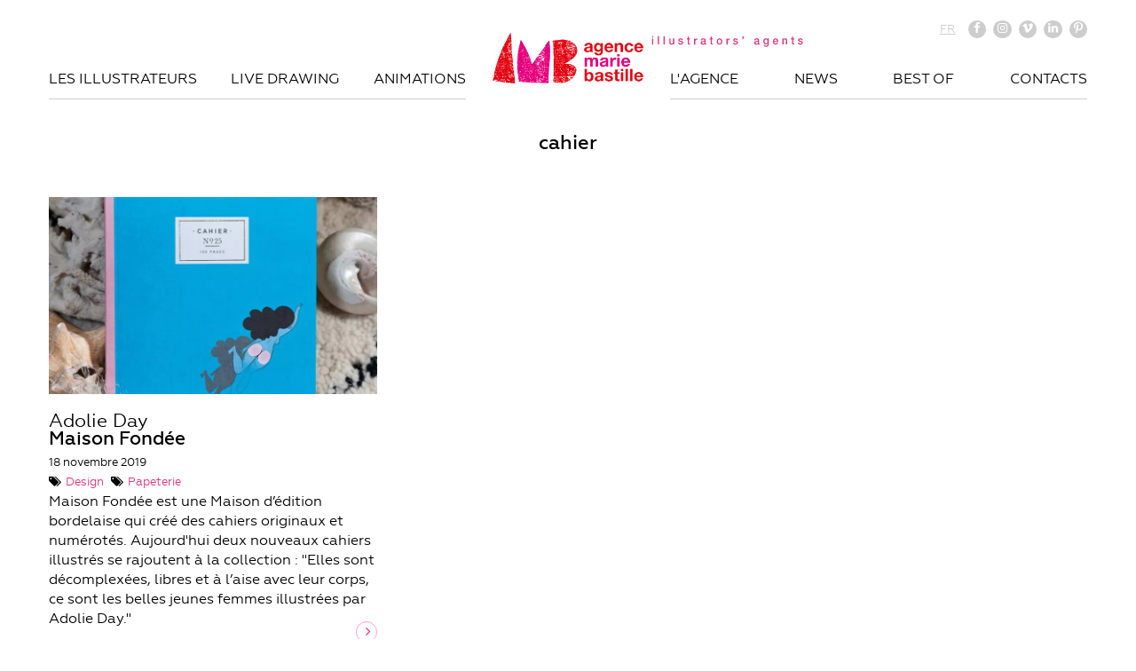

--- FILE ---
content_type: text/html; charset=UTF-8
request_url: https://mariebastille.com/etiquette/cahier/
body_size: 11015
content:
<!DOCTYPE html>
<html lang="fr-FR" xmlns:og="http://opengraphprotocol.org/schema/" xmlns:fb="http://www.facebook.com/2008/fbml">
<head>
	<meta charset="UTF-8"><link rel="preload" href="https://mariebastille.com/wp-content/cache/fvm/min/0-js69be7940f76eb57125cb8433cc5d001efcc3020c2acba890804ed9ec056bbf.js" as="script" />
<link rel="preload" href="https://mariebastille.com/wp-content/cache/fvm/min/0-jsfc4d8137b68899913a59f69e8edb02de219ab27dd83e873e892c4e9c302ba5.js" as="script" /><script data-cfasync="false">if(navigator.userAgent.match(/MSIE|Internet Explorer/i)||navigator.userAgent.match(/Trident\/7\..*?rv:11/i)){var href=document.location.href;if(!href.match(/[?&]iebrowser/)){if(href.indexOf("?")==-1){if(href.indexOf("#")==-1){document.location.href=href+"?iebrowser=1"}else{document.location.href=href.replace("#","?iebrowser=1#")}}else{if(href.indexOf("#")==-1){document.location.href=href+"&iebrowser=1"}else{document.location.href=href.replace("#","&iebrowser=1#")}}}}</script>
<script data-cfasync="false">class FVMLoader{constructor(e){this.triggerEvents=e,this.eventOptions={passive:!0},this.userEventListener=this.triggerListener.bind(this),this.delayedScripts={normal:[],async:[],defer:[]},this.allJQueries=[]}_addUserInteractionListener(e){this.triggerEvents.forEach(t=>window.addEventListener(t,e.userEventListener,e.eventOptions))}_removeUserInteractionListener(e){this.triggerEvents.forEach(t=>window.removeEventListener(t,e.userEventListener,e.eventOptions))}triggerListener(){this._removeUserInteractionListener(this),"loading"===document.readyState?document.addEventListener("DOMContentLoaded",this._loadEverythingNow.bind(this)):this._loadEverythingNow()}async _loadEverythingNow(){this._runAllDelayedCSS(),this._delayEventListeners(),this._delayJQueryReady(this),this._handleDocumentWrite(),this._registerAllDelayedScripts(),await this._loadScriptsFromList(this.delayedScripts.normal),await this._loadScriptsFromList(this.delayedScripts.defer),await this._loadScriptsFromList(this.delayedScripts.async),await this._triggerDOMContentLoaded(),await this._triggerWindowLoad(),window.dispatchEvent(new Event("wpr-allScriptsLoaded"))}_registerAllDelayedScripts(){document.querySelectorAll("script[type=fvmdelay]").forEach(e=>{e.hasAttribute("src")?e.hasAttribute("async")&&!1!==e.async?this.delayedScripts.async.push(e):e.hasAttribute("defer")&&!1!==e.defer||"module"===e.getAttribute("data-type")?this.delayedScripts.defer.push(e):this.delayedScripts.normal.push(e):this.delayedScripts.normal.push(e)})}_runAllDelayedCSS(){document.querySelectorAll("link[rel=fvmdelay]").forEach(e=>{e.setAttribute("rel","stylesheet")})}async _transformScript(e){return await this._requestAnimFrame(),new Promise(t=>{const n=document.createElement("script");let r;[...e.attributes].forEach(e=>{let t=e.nodeName;"type"!==t&&("data-type"===t&&(t="type",r=e.nodeValue),n.setAttribute(t,e.nodeValue))}),e.hasAttribute("src")?(n.addEventListener("load",t),n.addEventListener("error",t)):(n.text=e.text,t()),e.parentNode.replaceChild(n,e)})}async _loadScriptsFromList(e){const t=e.shift();return t?(await this._transformScript(t),this._loadScriptsFromList(e)):Promise.resolve()}_delayEventListeners(){let e={};function t(t,n){!function(t){function n(n){return e[t].eventsToRewrite.indexOf(n)>=0?"wpr-"+n:n}e[t]||(e[t]={originalFunctions:{add:t.addEventListener,remove:t.removeEventListener},eventsToRewrite:[]},t.addEventListener=function(){arguments[0]=n(arguments[0]),e[t].originalFunctions.add.apply(t,arguments)},t.removeEventListener=function(){arguments[0]=n(arguments[0]),e[t].originalFunctions.remove.apply(t,arguments)})}(t),e[t].eventsToRewrite.push(n)}function n(e,t){let n=e[t];Object.defineProperty(e,t,{get:()=>n||function(){},set(r){e["wpr"+t]=n=r}})}t(document,"DOMContentLoaded"),t(window,"DOMContentLoaded"),t(window,"load"),t(window,"pageshow"),t(document,"readystatechange"),n(document,"onreadystatechange"),n(window,"onload"),n(window,"onpageshow")}_delayJQueryReady(e){let t=window.jQuery;Object.defineProperty(window,"jQuery",{get:()=>t,set(n){if(n&&n.fn&&!e.allJQueries.includes(n)){n.fn.ready=n.fn.init.prototype.ready=function(t){e.domReadyFired?t.bind(document)(n):document.addEventListener("DOMContentLoaded2",()=>t.bind(document)(n))};const t=n.fn.on;n.fn.on=n.fn.init.prototype.on=function(){if(this[0]===window){function e(e){return e.split(" ").map(e=>"load"===e||0===e.indexOf("load.")?"wpr-jquery-load":e).join(" ")}"string"==typeof arguments[0]||arguments[0]instanceof String?arguments[0]=e(arguments[0]):"object"==typeof arguments[0]&&Object.keys(arguments[0]).forEach(t=>{delete Object.assign(arguments[0],{[e(t)]:arguments[0][t]})[t]})}return t.apply(this,arguments),this},e.allJQueries.push(n)}t=n}})}async _triggerDOMContentLoaded(){this.domReadyFired=!0,await this._requestAnimFrame(),document.dispatchEvent(new Event("DOMContentLoaded2")),await this._requestAnimFrame(),window.dispatchEvent(new Event("DOMContentLoaded2")),await this._requestAnimFrame(),document.dispatchEvent(new Event("wpr-readystatechange")),await this._requestAnimFrame(),document.wpronreadystatechange&&document.wpronreadystatechange()}async _triggerWindowLoad(){await this._requestAnimFrame(),window.dispatchEvent(new Event("wpr-load")),await this._requestAnimFrame(),window.wpronload&&window.wpronload(),await this._requestAnimFrame(),this.allJQueries.forEach(e=>e(window).trigger("wpr-jquery-load")),window.dispatchEvent(new Event("wpr-pageshow")),await this._requestAnimFrame(),window.wpronpageshow&&window.wpronpageshow()}_handleDocumentWrite(){const e=new Map;document.write=document.writeln=function(t){const n=document.currentScript,r=document.createRange(),i=n.parentElement;let a=e.get(n);void 0===a&&(a=n.nextSibling,e.set(n,a));const s=document.createDocumentFragment();r.setStart(s,0),s.appendChild(r.createContextualFragment(t)),i.insertBefore(s,a)}}async _requestAnimFrame(){return new Promise(e=>requestAnimationFrame(e))}static run(){const e=new FVMLoader(["keydown","mousemove","touchmove","touchstart","touchend","wheel"]);e._addUserInteractionListener(e)}}FVMLoader.run();</script><title>Archives des cahier - Agence Marie Bastille Agence Marie Bastille</title><meta name='robots' content='index, follow, max-image-preview:large, max-snippet:-1, max-video-preview:-1' /><link rel="alternate" hreflang="fr" href="https://mariebastille.com/etiquette/cahier/" /><link rel="alternate" hreflang="x-default" href="https://mariebastille.com/etiquette/cahier/" /><link rel="canonical" href="https://mariebastille.com/etiquette/cahier/" /><meta property="og:locale" content="fr_FR" /><meta property="og:type" content="article" /><meta property="og:title" content="Archives des cahier - Agence Marie Bastille" /><meta property="og:url" content="https://mariebastille.com/etiquette/cahier/" /><meta property="og:site_name" content="Agence Marie Bastille" /><meta name="twitter:card" content="summary_large_image" /><script type="application/ld+json" class="yoast-schema-graph">{"@context":"https://schema.org","@graph":[{"@type":"CollectionPage","@id":"https://mariebastille.com/etiquette/cahier/","url":"https://mariebastille.com/etiquette/cahier/","name":"Archives des cahier - Agence Marie Bastille","isPartOf":{"@id":"https://mariebastille.com/#website"},"primaryImageOfPage":{"@id":"https://mariebastille.com/etiquette/cahier/#primaryimage"},"image":{"@id":"https://mariebastille.com/etiquette/cahier/#primaryimage"},"thumbnailUrl":"https://mariebastille.com/wp-content/uploads/2019/11/Adolie-Day-n25-1_1024x1024.jpg","breadcrumb":{"@id":"https://mariebastille.com/etiquette/cahier/#breadcrumb"},"inLanguage":"fr-FR"},{"@type":"ImageObject","inLanguage":"fr-FR","@id":"https://mariebastille.com/etiquette/cahier/#primaryimage","url":"https://mariebastille.com/wp-content/uploads/2019/11/Adolie-Day-n25-1_1024x1024.jpg","contentUrl":"https://mariebastille.com/wp-content/uploads/2019/11/Adolie-Day-n25-1_1024x1024.jpg","width":784,"height":784},{"@type":"BreadcrumbList","@id":"https://mariebastille.com/etiquette/cahier/#breadcrumb","itemListElement":[{"@type":"ListItem","position":1,"name":"Accueil","item":"https://mariebastille.com/"},{"@type":"ListItem","position":2,"name":"cahier"}]},{"@type":"WebSite","@id":"https://mariebastille.com/#website","url":"https://mariebastille.com/","name":"Agence Marie Bastille","description":"Agents d&#039;Illustrateurs","publisher":{"@id":"https://mariebastille.com/#organization"},"potentialAction":[{"@type":"SearchAction","target":{"@type":"EntryPoint","urlTemplate":"https://mariebastille.com/?s={search_term_string}"},"query-input":{"@type":"PropertyValueSpecification","valueRequired":true,"valueName":"search_term_string"}}],"inLanguage":"fr-FR"},{"@type":"Organization","@id":"https://mariebastille.com/#organization","name":"Agence Marie Bastille","url":"https://mariebastille.com/","logo":{"@type":"ImageObject","inLanguage":"fr-FR","@id":"https://mariebastille.com/#/schema/logo/image/","url":"https://mariebastille.com/wp-content/uploads/2025/12/AMB-logo-horizontal-texte-RVB-scaled.png","contentUrl":"https://mariebastille.com/wp-content/uploads/2025/12/AMB-logo-horizontal-texte-RVB-scaled.png","width":2560,"height":1152,"caption":"Agence Marie Bastille"},"image":{"@id":"https://mariebastille.com/#/schema/logo/image/"}}]}</script><link rel="alternate" type="application/rss+xml" title="Agence Marie Bastille &raquo; Flux de l’étiquette cahier" href="https://mariebastille.com/etiquette/cahier/feed/" /><meta name="viewport" content="width=device-width">
	


	
	<link rel="profile" href="http://gmpg.org/xfn/11">
	
	<style>img:is([sizes="auto" i], [sizes^="auto," i]) { contain-intrinsic-size: 3000px 1500px }</style>
	


	
	
	
	
	
	
	
	
	
	



<link rel='stylesheet' id='wp-block-library-css' href='https://mariebastille.com/wp-includes/css/dist/block-library/style.min.css?ver=6.8.3' type='text/css' media='all' />
<style id='classic-theme-styles-inline-css' type='text/css'>
/*! This file is auto-generated */
.wp-block-button__link{color:#fff;background-color:#32373c;border-radius:9999px;box-shadow:none;text-decoration:none;padding:calc(.667em + 2px) calc(1.333em + 2px);font-size:1.125em}.wp-block-file__button{background:#32373c;color:#fff;text-decoration:none}
</style>
<style id='global-styles-inline-css' type='text/css'>
:root{--wp--preset--aspect-ratio--square: 1;--wp--preset--aspect-ratio--4-3: 4/3;--wp--preset--aspect-ratio--3-4: 3/4;--wp--preset--aspect-ratio--3-2: 3/2;--wp--preset--aspect-ratio--2-3: 2/3;--wp--preset--aspect-ratio--16-9: 16/9;--wp--preset--aspect-ratio--9-16: 9/16;--wp--preset--color--black: #000000;--wp--preset--color--cyan-bluish-gray: #abb8c3;--wp--preset--color--white: #ffffff;--wp--preset--color--pale-pink: #f78da7;--wp--preset--color--vivid-red: #cf2e2e;--wp--preset--color--luminous-vivid-orange: #ff6900;--wp--preset--color--luminous-vivid-amber: #fcb900;--wp--preset--color--light-green-cyan: #7bdcb5;--wp--preset--color--vivid-green-cyan: #00d084;--wp--preset--color--pale-cyan-blue: #8ed1fc;--wp--preset--color--vivid-cyan-blue: #0693e3;--wp--preset--color--vivid-purple: #9b51e0;--wp--preset--gradient--vivid-cyan-blue-to-vivid-purple: linear-gradient(135deg,rgba(6,147,227,1) 0%,rgb(155,81,224) 100%);--wp--preset--gradient--light-green-cyan-to-vivid-green-cyan: linear-gradient(135deg,rgb(122,220,180) 0%,rgb(0,208,130) 100%);--wp--preset--gradient--luminous-vivid-amber-to-luminous-vivid-orange: linear-gradient(135deg,rgba(252,185,0,1) 0%,rgba(255,105,0,1) 100%);--wp--preset--gradient--luminous-vivid-orange-to-vivid-red: linear-gradient(135deg,rgba(255,105,0,1) 0%,rgb(207,46,46) 100%);--wp--preset--gradient--very-light-gray-to-cyan-bluish-gray: linear-gradient(135deg,rgb(238,238,238) 0%,rgb(169,184,195) 100%);--wp--preset--gradient--cool-to-warm-spectrum: linear-gradient(135deg,rgb(74,234,220) 0%,rgb(151,120,209) 20%,rgb(207,42,186) 40%,rgb(238,44,130) 60%,rgb(251,105,98) 80%,rgb(254,248,76) 100%);--wp--preset--gradient--blush-light-purple: linear-gradient(135deg,rgb(255,206,236) 0%,rgb(152,150,240) 100%);--wp--preset--gradient--blush-bordeaux: linear-gradient(135deg,rgb(254,205,165) 0%,rgb(254,45,45) 50%,rgb(107,0,62) 100%);--wp--preset--gradient--luminous-dusk: linear-gradient(135deg,rgb(255,203,112) 0%,rgb(199,81,192) 50%,rgb(65,88,208) 100%);--wp--preset--gradient--pale-ocean: linear-gradient(135deg,rgb(255,245,203) 0%,rgb(182,227,212) 50%,rgb(51,167,181) 100%);--wp--preset--gradient--electric-grass: linear-gradient(135deg,rgb(202,248,128) 0%,rgb(113,206,126) 100%);--wp--preset--gradient--midnight: linear-gradient(135deg,rgb(2,3,129) 0%,rgb(40,116,252) 100%);--wp--preset--font-size--small: 13px;--wp--preset--font-size--medium: 20px;--wp--preset--font-size--large: 36px;--wp--preset--font-size--x-large: 42px;--wp--preset--spacing--20: 0.44rem;--wp--preset--spacing--30: 0.67rem;--wp--preset--spacing--40: 1rem;--wp--preset--spacing--50: 1.5rem;--wp--preset--spacing--60: 2.25rem;--wp--preset--spacing--70: 3.38rem;--wp--preset--spacing--80: 5.06rem;--wp--preset--shadow--natural: 6px 6px 9px rgba(0, 0, 0, 0.2);--wp--preset--shadow--deep: 12px 12px 50px rgba(0, 0, 0, 0.4);--wp--preset--shadow--sharp: 6px 6px 0px rgba(0, 0, 0, 0.2);--wp--preset--shadow--outlined: 6px 6px 0px -3px rgba(255, 255, 255, 1), 6px 6px rgba(0, 0, 0, 1);--wp--preset--shadow--crisp: 6px 6px 0px rgba(0, 0, 0, 1);}:where(.is-layout-flex){gap: 0.5em;}:where(.is-layout-grid){gap: 0.5em;}body .is-layout-flex{display: flex;}.is-layout-flex{flex-wrap: wrap;align-items: center;}.is-layout-flex > :is(*, div){margin: 0;}body .is-layout-grid{display: grid;}.is-layout-grid > :is(*, div){margin: 0;}:where(.wp-block-columns.is-layout-flex){gap: 2em;}:where(.wp-block-columns.is-layout-grid){gap: 2em;}:where(.wp-block-post-template.is-layout-flex){gap: 1.25em;}:where(.wp-block-post-template.is-layout-grid){gap: 1.25em;}.has-black-color{color: var(--wp--preset--color--black) !important;}.has-cyan-bluish-gray-color{color: var(--wp--preset--color--cyan-bluish-gray) !important;}.has-white-color{color: var(--wp--preset--color--white) !important;}.has-pale-pink-color{color: var(--wp--preset--color--pale-pink) !important;}.has-vivid-red-color{color: var(--wp--preset--color--vivid-red) !important;}.has-luminous-vivid-orange-color{color: var(--wp--preset--color--luminous-vivid-orange) !important;}.has-luminous-vivid-amber-color{color: var(--wp--preset--color--luminous-vivid-amber) !important;}.has-light-green-cyan-color{color: var(--wp--preset--color--light-green-cyan) !important;}.has-vivid-green-cyan-color{color: var(--wp--preset--color--vivid-green-cyan) !important;}.has-pale-cyan-blue-color{color: var(--wp--preset--color--pale-cyan-blue) !important;}.has-vivid-cyan-blue-color{color: var(--wp--preset--color--vivid-cyan-blue) !important;}.has-vivid-purple-color{color: var(--wp--preset--color--vivid-purple) !important;}.has-black-background-color{background-color: var(--wp--preset--color--black) !important;}.has-cyan-bluish-gray-background-color{background-color: var(--wp--preset--color--cyan-bluish-gray) !important;}.has-white-background-color{background-color: var(--wp--preset--color--white) !important;}.has-pale-pink-background-color{background-color: var(--wp--preset--color--pale-pink) !important;}.has-vivid-red-background-color{background-color: var(--wp--preset--color--vivid-red) !important;}.has-luminous-vivid-orange-background-color{background-color: var(--wp--preset--color--luminous-vivid-orange) !important;}.has-luminous-vivid-amber-background-color{background-color: var(--wp--preset--color--luminous-vivid-amber) !important;}.has-light-green-cyan-background-color{background-color: var(--wp--preset--color--light-green-cyan) !important;}.has-vivid-green-cyan-background-color{background-color: var(--wp--preset--color--vivid-green-cyan) !important;}.has-pale-cyan-blue-background-color{background-color: var(--wp--preset--color--pale-cyan-blue) !important;}.has-vivid-cyan-blue-background-color{background-color: var(--wp--preset--color--vivid-cyan-blue) !important;}.has-vivid-purple-background-color{background-color: var(--wp--preset--color--vivid-purple) !important;}.has-black-border-color{border-color: var(--wp--preset--color--black) !important;}.has-cyan-bluish-gray-border-color{border-color: var(--wp--preset--color--cyan-bluish-gray) !important;}.has-white-border-color{border-color: var(--wp--preset--color--white) !important;}.has-pale-pink-border-color{border-color: var(--wp--preset--color--pale-pink) !important;}.has-vivid-red-border-color{border-color: var(--wp--preset--color--vivid-red) !important;}.has-luminous-vivid-orange-border-color{border-color: var(--wp--preset--color--luminous-vivid-orange) !important;}.has-luminous-vivid-amber-border-color{border-color: var(--wp--preset--color--luminous-vivid-amber) !important;}.has-light-green-cyan-border-color{border-color: var(--wp--preset--color--light-green-cyan) !important;}.has-vivid-green-cyan-border-color{border-color: var(--wp--preset--color--vivid-green-cyan) !important;}.has-pale-cyan-blue-border-color{border-color: var(--wp--preset--color--pale-cyan-blue) !important;}.has-vivid-cyan-blue-border-color{border-color: var(--wp--preset--color--vivid-cyan-blue) !important;}.has-vivid-purple-border-color{border-color: var(--wp--preset--color--vivid-purple) !important;}.has-vivid-cyan-blue-to-vivid-purple-gradient-background{background: var(--wp--preset--gradient--vivid-cyan-blue-to-vivid-purple) !important;}.has-light-green-cyan-to-vivid-green-cyan-gradient-background{background: var(--wp--preset--gradient--light-green-cyan-to-vivid-green-cyan) !important;}.has-luminous-vivid-amber-to-luminous-vivid-orange-gradient-background{background: var(--wp--preset--gradient--luminous-vivid-amber-to-luminous-vivid-orange) !important;}.has-luminous-vivid-orange-to-vivid-red-gradient-background{background: var(--wp--preset--gradient--luminous-vivid-orange-to-vivid-red) !important;}.has-very-light-gray-to-cyan-bluish-gray-gradient-background{background: var(--wp--preset--gradient--very-light-gray-to-cyan-bluish-gray) !important;}.has-cool-to-warm-spectrum-gradient-background{background: var(--wp--preset--gradient--cool-to-warm-spectrum) !important;}.has-blush-light-purple-gradient-background{background: var(--wp--preset--gradient--blush-light-purple) !important;}.has-blush-bordeaux-gradient-background{background: var(--wp--preset--gradient--blush-bordeaux) !important;}.has-luminous-dusk-gradient-background{background: var(--wp--preset--gradient--luminous-dusk) !important;}.has-pale-ocean-gradient-background{background: var(--wp--preset--gradient--pale-ocean) !important;}.has-electric-grass-gradient-background{background: var(--wp--preset--gradient--electric-grass) !important;}.has-midnight-gradient-background{background: var(--wp--preset--gradient--midnight) !important;}.has-small-font-size{font-size: var(--wp--preset--font-size--small) !important;}.has-medium-font-size{font-size: var(--wp--preset--font-size--medium) !important;}.has-large-font-size{font-size: var(--wp--preset--font-size--large) !important;}.has-x-large-font-size{font-size: var(--wp--preset--font-size--x-large) !important;}
:where(.wp-block-post-template.is-layout-flex){gap: 1.25em;}:where(.wp-block-post-template.is-layout-grid){gap: 1.25em;}
:where(.wp-block-columns.is-layout-flex){gap: 2em;}:where(.wp-block-columns.is-layout-grid){gap: 2em;}
:root :where(.wp-block-pullquote){font-size: 1.5em;line-height: 1.6;}
</style>
<link rel='stylesheet' id='contact-form-7-css' href='https://mariebastille.com/wp-content/plugins/contact-form-7/includes/css/styles.css?ver=6.1.4' type='text/css' media='all' />
<link rel='stylesheet' id='theme-init-css' href='https://mariebastille.com/wp-content/themes/mariebastille/css/init.css?ver=1.2' type='text/css' media='all' />
<link rel='stylesheet' id='theme-grid-css' href='https://mariebastille.com/wp-content/themes/mariebastille/css/grid.css?ver=1.2' type='text/css' media='all' />
<link rel='stylesheet' id='theme-fonts-css' href='https://mariebastille.com/wp-content/themes/mariebastille/css/fonts.css?ver=1.2' type='text/css' media='all' />
<link rel='stylesheet' id='theme-style-css' href='https://mariebastille.com/wp-content/themes/mariebastille/css/style.css?ver=1.2' type='text/css' media='all' />
<link rel='stylesheet' id='theme-lightbox-css' href='https://mariebastille.com/wp-content/themes/mariebastille/css/lightbox.css?ver=1.2' type='text/css' media='all' />
<link rel='stylesheet' id='theme-responsive-css' href='https://mariebastille.com/wp-content/themes/mariebastille/css/responsive.css?ver=1.2' type='text/css' media='all' />
<script src="https://mariebastille.com/wp-content/cache/fvm/min/0-js69be7940f76eb57125cb8433cc5d001efcc3020c2acba890804ed9ec056bbf.js" id="jquery-core-js"></script>
<script src="https://mariebastille.com/wp-content/cache/fvm/min/0-jsfc4d8137b68899913a59f69e8edb02de219ab27dd83e873e892c4e9c302ba5.js" id="jquery-migrate-js"></script>
<script id="wpml-browser-redirect-js-extra">
/* <![CDATA[ */
var wpml_browser_redirect_params = {"pageLanguage":"fr","languageUrls":{"fr_fr":"https:\/\/mariebastille.com\/etiquette\/cahier\/","fr":"https:\/\/mariebastille.com\/etiquette\/cahier\/"},"cookie":{"name":"_icl_visitor_lang_js","domain":"mariebastille.com","path":"\/","expiration":24}};
/* ]]> */
</script>
<script src="https://mariebastille.com/wp-content/plugins/sitepress-multilingual-cms/dist/js/browser-redirect/app.js?ver=482900" id="wpml-browser-redirect-js"></script>




<style type="text/css">
@media only screen and (max-device-width: 1000px) {
	.video-preview .play img, .video-wrapper iframe {
  		min-height: 0;
	}
}</style>



<script>(function(w,d,s,l,i){w[l]=w[l]||[];w[l].push({'gtm.start':
new Date().getTime(),event:'gtm.js'});var f=d.getElementsByTagName(s)[0],
j=d.createElement(s),dl=l!='dataLayer'?'&l='+l:'';j.async=true;j.src=
'https://www.googletagmanager.com/gtm.js?id='+i+dl;f.parentNode.insertBefore(j,f);
})(window,document,'script','dataLayer','GTM-W54DLBS');</script>


<link rel="icon" href="https://mariebastille.com/wp-content/uploads/2025/09/cropped-AMB-iconedusite-512-192x192.jpg" sizes="192x192" />



	<link rel="shortcut icon" href="https://mariebastille.com/wp-content/themes/mariebastille/imgs/ico.png" type="image/x-icon" />

	

	<script>
		AJAX_URL = 'https://mariebastille.com/wp-admin/admin-ajax.php';
	</script>
	
</head>

<body class="archive tag tag-cahier tag-119 wp-theme-mariebastille">

<header>
	<section class="nav-top">
		<div class="row">
			<div class="grid w2 o5">
				<a href="https://mariebastille.com/" class="logo">
					<img src="https://mariebastille.com/wp-content/themes/mariebastille/imgs/logo-marie-bastille-2025.webp" alt="Agence Marie Bastille">
										<svg xmlns="http://www.w3.org/2000/svg" width="7.4cm" height=".9cm" version="1.1" viewBox="0 0 208.9 24.1" fill="currentColor" class="payoff">
						<path d="M8.1,6.1v1.6h-1.6v-1.6h1.6ZM8.1,9.1v7.8h-1.6v-7.8h1.6Z"/>
						<path d="M15.6,6.1v10.7h-1.6V6.1h1.6Z"/>
						<path d="M23.1,6.1v10.7h-1.6V6.1h1.6Z"/>
						<path d="M30.6,9.1v4.8c0,1.2.4,1.8,1.4,1.8s1.8-.8,1.8-2.1v-4.6h1.6v7.8h-1.6v-1.1h0c-.4.8-1.2,1.3-2.1,1.3-1.8,0-2.7-1-2.7-3v-5h1.6Z"/>
						<path d="M46.9,11.2h-1.7c-.1-.7-.6-1-1.5-1s-1.3.3-1.3.8.4.8,1.8,1.1c2.2.4,2.8,1.2,2.8,2.4s-1.4,2.5-3.2,2.5-3.1-.9-3.2-2.7h1.6c0,.9.6,1.3,1.6,1.3s1.6-.3,1.6-1-.3-.9-2.3-1.3c-1.2-.2-2.3-.8-2.3-2.3s1.3-2.2,3-2.2,2.8.8,3,2.4Z"/>
						<path d="M54.6,6.7v2.3h1.4v1.3h-1.4v4.2c0,.8.2,1,.8,1s.6,0,.6,0v1.3c-.6,0-.8,0-1,0-1.5,0-2-.5-2-2.1v-4.5h-1.2v-1.3h1.2v-2.3h1.6Z"/>
						<path d="M65.5,8.9v1.7c-.2,0-.5,0-.7,0-1.2,0-1.9,1.1-1.9,2.6v3.8h-1.6v-7.8h1.5v1.5h0c.2-1,1.3-1.7,2.1-1.7s.4,0,.6,0Z"/>
						<path d="M76.3,11.1v4.1c0,.4,0,.5.4.5s.2,0,.3,0v1.2c-.4.1-.8.2-1,.2-.7,0-1.1-.3-1.2-.9-.6.6-1.6.9-2.5.9-1.4,0-2.5-.8-2.5-2.3s.8-2,1.9-2.3c.5-.1,1.1-.2,1.8-.3,1-.1,1.2-.4,1.2-1s-.5-1-1.5-1-1.5.5-1.6,1.2h-1.6c.1-1.7,1.2-2.6,3.3-2.6s2.9.9,2.9,2.2ZM72.9,15.7c1.1,0,1.9-.6,1.9-1.4v-1.3c-.4.3-.6.3-1.7.4-1,.1-1.5.5-1.5,1.2s.5,1.1,1.4,1.1Z"/>
						<path d="M84.3,6.7v2.3h1.4v1.3h-1.4v4.2c0,.8.2,1,.8,1s.6,0,.6,0v1.3c-.6,0-.8,0-1,0-1.5,0-2-.5-2-2.1v-4.5h-1.2v-1.3h1.2v-2.3h1.6Z"/>
						<path d="M97.9,12.9c0,2.4-1.4,4.1-3.6,4.1s-3.6-1.7-3.6-4.1,1.4-4.1,3.6-4.1,3.6,1.7,3.6,4.1ZM94.3,15.7c1.4,0,2-1.4,2-2.7s-.6-2.7-2.1-2.7-2,1.4-2,2.7.6,2.7,2,2.7Z"/>
						<path d="M107.6,8.9v1.7c-.2,0-.5,0-.7,0-1.2,0-1.9,1.1-1.9,2.6v3.8h-1.6v-7.8h1.5v1.5h0c.2-1,1.3-1.7,2.1-1.7s.4,0,.6,0Z"/>
						<path d="M118.2,11.2h-1.7c-.1-.7-.6-1-1.5-1s-1.3.3-1.3.8.4.8,1.8,1.1c2.2.4,2.8,1.2,2.8,2.4s-1.4,2.5-3.2,2.5-3.1-.9-3.2-2.7h1.6c0,.9.6,1.3,1.6,1.3s1.6-.3,1.6-1-.3-.9-2.3-1.3c-1.2-.2-2.3-.8-2.3-2.3s1.3-2.2,3-2.2,2.8.8,3,2.4Z"/>
						<path d="M125.8,6.1v2.1c0,1-.6,2-1.7,2.2v-.9c.6-.1.8-.6.8-1.3h-.8v-2h1.7Z"/>
						<path d="M145.8,11.1v4.1c0,.4,0,.5.4.5s.2,0,.3,0v1.2c-.4.1-.8.2-1,.2-.7,0-1.1-.3-1.2-.9-.6.6-1.6.9-2.5.9-1.4,0-2.5-.8-2.5-2.3s.8-2,1.9-2.3c.5-.1,1.1-.2,1.8-.3,1-.1,1.2-.4,1.2-1s-.5-1-1.5-1-1.5.5-1.6,1.2h-1.6c.1-1.7,1.2-2.6,3.3-2.6s2.9.9,2.9,2.2ZM142.4,15.7c1.1,0,1.9-.6,1.9-1.4v-1.3c-.4.3-.6.3-1.7.4-1,.1-1.5.5-1.5,1.2s.5,1.1,1.4,1.1Z"/>
						<path d="M156.7,10.1h0v-1.1h1.6v7.4c0,2.2-1.2,3.4-3.5,3.4s-3.1-.9-3.2-2.4h1.6c.1.8.6,1.1,1.7,1.1s1.8-.7,1.8-1.9v-1.2h0c-.5.9-1.2,1.4-2.2,1.4-2,0-3.2-1.5-3.2-4.1s1.3-3.9,3.2-3.9,1.7.4,2.1,1.3ZM154.8,15.5c1.2,0,1.9-1.1,1.9-2.7s-.7-2.6-1.9-2.6-1.9,1.1-1.9,2.7.7,2.6,1.9,2.6Z"/>
						<path d="M170.6,12.8c0,.2,0,.4,0,.6h-5.3c0,1.3.7,2.3,1.9,2.3s1.5-.4,1.7-1.3h1.5c-.3,1.7-1.7,2.6-3.2,2.6-2.3,0-3.5-1.7-3.5-4.1s1.3-4.1,3.5-4.1,3.4,1.8,3.4,3.9ZM169,12.3c0-1.1-.7-2.1-1.8-2.1s-1.8.9-1.9,2.1h3.7Z"/>
						<path d="M182.3,11.4v5.4h-1.6v-4.8c0-1-.3-1.8-1.4-1.8s-1.7,1-1.7,2v4.6h-1.6v-7.8h1.5v1.1h0c.5-.9,1.3-1.4,2.2-1.4,1.7,0,2.5,1,2.5,2.6Z"/>
						<path d="M190.2,6.7v2.3h1.4v1.3h-1.4v4.2c0,.8.2,1,.8,1s.6,0,.6,0v1.3c-.6,0-.8,0-1,0-1.5,0-2-.5-2-2.1v-4.5h-1.2v-1.3h1.2v-2.3h1.6Z"/>
						<path d="M202.6,11.2h-1.7c-.1-.7-.6-1-1.5-1s-1.3.3-1.3.8.4.8,1.8,1.1c2.2.4,2.8,1.2,2.8,2.4s-1.4,2.5-3.2,2.5-3.1-.9-3.2-2.7h1.6c0,.9.6,1.3,1.6,1.3s1.6-.3,1.6-1-.3-.9-2.3-1.3c-1.2-.2-2.3-.8-2.3-2.3s1.3-2.2,3-2.2,2.8.8,3,2.4Z"/>
					</svg>
				</a>
			</div>
		</div>
	</section>
	<section class="nav-container">
		<div class="row">
			<div class="grid w5">
				<div class="nav-menu"><ul id="menu-gauche" class="nav-left"><li id="menu-item-143" class="menu-item menu-item-type-post_type menu-item-object-page menu-item-home menu-item-143"><a href="https://mariebastille.com/">Les illustrateurs</a><ul class="illustrators"><li class=''><span class="first-letter">a</span><a href="https://mariebastille.com/adolie-day/">Adolie Day</a></li><li class=''><a href="https://mariebastille.com/andrea-mongia/">Andrea Mongia</a></li><li class=''><a href="https://mariebastille.com/arnaud-tracol/">Arnaud Tracol</a></li><li class=''><span class="first-letter">b</span><a href="https://mariebastille.com/baptiste-stephan/">Baptiste Stéphan</a></li><li class=''><a href="https://mariebastille.com/bertone-studio/">Bertone Studio</a></li><li class=''><span class="first-letter">c</span><a href="https://mariebastille.com/cecile-dormeau/">Cécile Dormeau</a></li><li class=''><a href="https://mariebastille.com/charlotte-du-jour/">Charlotte du jour</a></li><li class=''><a href="https://mariebastille.com/claire-rollet/">Claire Rollet</a></li><li class=''><a href="https://mariebastille.com/clemence-blot/">Clémence Blot</a></li><li class=''><a href="https://mariebastille.com/clemence-gancel/">Clémence Gancel</a></li><li class=''><a href="https://mariebastille.com/clemence-monot-portfolio/">Clémence Monot</a></li><li class=''><span class="first-letter">d</span><a href="https://mariebastille.com/daria-piromalli/">Daria Piromalli</a></li><li class=''><a href="https://mariebastille.com/david-lanaspa/">David Lanaspa</a></li><li class=''><a href="https://mariebastille.com/diglee-2/">Diglee</a></li><li class=''><span class="first-letter">e</span><a href="https://mariebastille.com/elisa-caroli/">Elisa Caroli</a></li><li class=''><span class="first-letter">f</span><a href="https://mariebastille.com/faunesque/">Faunesque</a></li><li class=''><a href="https://mariebastille.com/francesca-protopapa/">Francesca Protopapa</a></li><li class=''><a href="https://mariebastille.com/francesco-bongiorni/">Francesco Bongiorni</a></li><li class=''><a href="https://mariebastille.com/frederique-vayssieres/">Frédérique Vayssières</a></li><li class=''><span class="first-letter">h</span><a href="https://mariebastille.com/helene-cayre/">Hélène Cayre</a></li><li class=''><span class="first-letter">i</span><a href="https://mariebastille.com/inkie/">Inkie</a></li><li class=''><span class="first-letter">j</span><a href="https://mariebastille.com/jacqueline-bissett/">Jacqueline Bissett</a></li><li class=''><a href="https://mariebastille.com/joseph-mcdermott/">Joseph McDermott</a></li><li class=''><a href="https://mariebastille.com/julien-tran-dinh/">Julien Tran Dinh</a></li><li class=''><span class="first-letter">k</span><a href="https://mariebastille.com/kanako1/">Kanako</a></li><li class=''><span class="first-letter">l</span><a href="https://mariebastille.com/lauren-mortimer/">Lauren Mortimer</a></li><li class=''><a href="https://mariebastille.com/lauren-roman-portfolio/">Lauren Roman</a></li><li class=''><a href="https://mariebastille.com/lena-bousquet/">Léna Bousquet</a></li><li class=''><a href="https://mariebastille.com/lucia-calfapietra/">Lucia Calfapietra</a></li><li class=''><span class="first-letter">m</span><a href="https://mariebastille.com/madmoiselle-c-2/">Mad’moiselle C</a></li><li class=''><a href="https://mariebastille.com/margot-changeon-portfolio/">Margot Changeon</a></li><li class=''><a href="https://mariebastille.com/martin-hargreaves/">Martin Hargreaves</a></li><li class=''><a href="https://mariebastille.com/michel-canetti/">Michel Canetti</a></li><li class=''><span class="first-letter">n</span><a href="https://mariebastille.com/nadia-flower/">Nadia Flower</a></li><li class=''><a href="https://mariebastille.com/noelie-eternot-portfolio/">Noëlie Eternot</a></li><li class=''><span class="first-letter">o</span><a href="https://mariebastille.com/ophelie-dhayere/">Ophelie Dhayere</a></li><li class=''><span class="first-letter">p</span><a href="https://mariebastille.com/becker-polly/">Polly Becker</a></li><li class=''><span class="first-letter">s</span><a href="https://mariebastille.com/sabine-forget/">Sabine Forget</a></li><li class=''><a href="https://mariebastille.com/sebastien-pastor1/">Sébastien Pastor</a></li><li class=''><a href="https://mariebastille.com/stefania-infante/">Stefania Infante</a></li><li class=''><a href="https://mariebastille.com/susan-bull/">Susan Bull</a></li><li class=''><span class="first-letter">t</span><a href="https://mariebastille.com/three-koma/">Three Koma</a></li><li class=''><span class="first-letter">v</span><a href="https://mariebastille.com/vainui-de-castelbajac/">Vaïnui de Castelbajac</a></li><li class=''><span class="first-letter">y</span><a href="https://mariebastille.com/yann-blindsalida/">Yann BlindSalida</a></li><li class=''><span class="first-letter">z</span><a href="https://mariebastille.com/zoe-more-oferrall/">Zoe More O’Ferrall</a></li></ul></li>
<li id="menu-item-142" class="menu-item menu-item-type-post_type menu-item-object-page menu-item-142"><a href="https://mariebastille.com/live-drawing/">Live drawing</a></li>
<li id="menu-item-141" class="menu-item menu-item-type-post_type menu-item-object-page menu-item-141"><a href="https://mariebastille.com/animations/">Animations</a></li>
</ul></div>			</div>
			<div class="grid w5 o2">
				<div class="nav-menu"><ul id="menu-droite" class="nav-right"><li id="menu-item-140" class="menu-item menu-item-type-post_type menu-item-object-page menu-item-140"><a href="https://mariebastille.com/agent-illustrateurs/">L'agence</a></li>
<li id="menu-item-139" class="menu-item menu-item-type-post_type menu-item-object-page current_page_parent menu-item-139"><a href="https://mariebastille.com/news/">News</a></li>
<li id="menu-item-138" class="menu-item menu-item-type-post_type menu-item-object-page menu-item-138"><a href="https://mariebastille.com/best-of/">Best of</a></li>
<li id="menu-item-137" class="menu-item menu-item-type-post_type menu-item-object-page menu-item-137"><a href="https://mariebastille.com/contacts/">Contacts</a></li>
</ul></div>			</div>
			
			<div class="nav-top-container">
									<ul class="language-switcher">
													<li class="icl-menu-item current-language"><a href="https://mariebastille.com/etiquette/cahier/">FR</a></li>
												</ul>
					<div class="nav-socials-container"><ul id="menu-socials" class="nav-socials"><li id="menu-item-14444" class="facebook menu-item menu-item-type-custom menu-item-object-custom menu-item-14444"><a target="_blank" href="https://www.facebook.com/Marie.Bastille">Facebook</a></li>
<li id="menu-item-14440" class="instagram menu-item menu-item-type-custom menu-item-object-custom menu-item-14440"><a target="_blank" href="https://www.instagram.com/marie_bastille/">Instagram</a></li>
<li id="menu-item-14439" class="vimeo menu-item menu-item-type-custom menu-item-object-custom menu-item-14439"><a target="_blank" href="https://vimeo.com/user9700159">Vimeo</a></li>
<li id="menu-item-14442" class="linkedin menu-item menu-item-type-custom menu-item-object-custom menu-item-14442"><a target="_blank" href="http://fr.linkedin.com/in/mariebastille">Linkedin</a></li>
<li id="menu-item-14441" class="pinterest menu-item menu-item-type-custom menu-item-object-custom menu-item-14441"><a target="_blank" href="https://www.pinterest.com/mariebastille/">Pinterest</a></li>
</ul></div>			</div>
		</div>
	</section>
	<a href="#" id="mobile-menu-switcher"><span class="icon menu"></span></a>
</header>
<a href="#" id="mobile-menu-switcher-close"><span class="icon cancel"></span></a>

<section id="contents"><div class="row margin-bottom-30">
	<div class="grid w12">
		<h1 class="text-align-center">
			<span class="hidden">News</span>
			cahier					</h1>
	</div>
</div>

<section class="page-container">
	
	<div class="flex row page-content">
					<div class="grid w4 column">
				<div class="post-preview">
	<div class="post-thumbnail">
		<a href="https://mariebastille.com/adolie-day-maison-fondee/">
			<img width="768" height="768" src="https://mariebastille.com/wp-content/uploads/2019/11/Adolie-Day-n25-1_1024x1024-768x768.jpg" class="attachment-medium_large size-medium_large wp-post-image" alt="" decoding="async" fetchpriority="high" srcset="https://mariebastille.com/wp-content/uploads/2019/11/Adolie-Day-n25-1_1024x1024-768x768.jpg 768w, https://mariebastille.com/wp-content/uploads/2019/11/Adolie-Day-n25-1_1024x1024-300x300.jpg 300w, https://mariebastille.com/wp-content/uploads/2019/11/Adolie-Day-n25-1_1024x1024-150x150.jpg 150w, https://mariebastille.com/wp-content/uploads/2019/11/Adolie-Day-n25-1_1024x1024.jpg 784w" sizes="(max-width: 768px) 100vw, 768px" />		</a>
	</div>
	<h3>
		<a href="https://mariebastille.com/adolie-day-maison-fondee/">
			Adolie Day<br><strong>Maison Fondée</strong>		</a>
	</h3>
	<div class="info">
		<div class="date">18 novembre 2019</div>
		<div class="categories"><ul class="post-categories">
	<li><a href="https://mariebastille.com/illustration/design/" rel="category tag">Design</a></li>
	<li><a href="https://mariebastille.com/illustration/papeterie/" rel="category tag">Papeterie</a></li></ul></div>
	</div>
	<div class="excerpt">
		
 Maison Fondée est une Maison d’édition bordelaise qui créé des cahiers originaux et numérotés. Aujourd'hui deux nouveaux cahiers illustrés se rajoutent à la collection : "Elles sont décomplexées, libres et à l’aise avec leur corps, ce sont les belles jeunes femmes illustrées par Adolie Day."






		<a href="https://mariebastille.com/adolie-day-maison-fondee/"><span class="icon angle-right"></span><span class="hidden">more information</span></a>
	</div>
</div>
			
			</div>
			</div>
	
	<section class="archive-navigation">
		<div class="row pagination">
					</div>
	</section>
	
	<section class="pattern padding-top-30 padding-bottom-30">
		<div class="row">
			<div class="grid w12">
				<section class="newsletter padding-30">
	<form action="https://mariebastille.com/wp-admin/admin-ajax.php">
		<div class="row">
			<div class="grid w12">
				<h2 class="text-align-center with-ghost" data-ghost="Quoi de neuf ?">Quoi de neuf ?</h2>
				<p class="text-align-center">Vous souhaitez vous tenir au courant des nouveautés ou des dernières créations de nos illustrateurs ?</p>
			</div>
		</div>
		<div class="row margin-top-15">
			<div class="grid w12 nomargin">
				<div class="row">
					<div class="grid w3 column">
						<input type="text" name="hpcheck" class="hpcheck" placeholder="nome">
						<input type="text" name="first_name" placeholder="prénom">
					</div>
					<div class="grid w3 column">
						<input type="text" name="last_name" placeholder="nom">
					</div>
					<div class="grid w4 column">
						<input type="text" name="email" placeholder="adresse email">
					</div>
					<div class="grid w2 column">
						<input type="submit" value="S’abonner">
					</div>
				</div>
				<div class="row margin-top-15">
					<div class="grid w12 column">
						<div class="privacy">
							<small><label for="nl_privacy">En m’abonnant à la newsletter, j’accepte que mes données personnelles soient traitées par Marie Bastille dans le but de m’envoyer la newsletter.<br>Pour plus d’informations, consultez notre <a href="/privacy/">politique de protection des données</a></label></small>
						</div>
					</div>
				</div>
				<div class="row">
					<div class="grid w12">
						<div class="on-success"></div>
						<div class="on-fail"></div>
						<div class="on-wait">saving your data…</div>
					</div>
				</div>
			</div>
		</div>
		<input type="hidden" name="nonce" value="37e65fd96c">
	</form>
</section>
			</div>
		</div>
	</section>
</section>

<hr>
<footer>
	<div class="row">
		<div class="grid w1 s4">
			<p class="logo">
				<img src="https://mariebastille.com/wp-content/themes/mariebastille/imgs/logo-marie-bastille-2025-v.webp" alt="" class="logo">
			</p>
		</div>
		<div class="grid w3 s8">
						<div class="textwidget"><p>Agence Marie Bastille<br />
Agents d&rsquo;illustrateurs<br />
209, rue Saint-Honoré 75001 Paris<br />
Sébastien <a href="tel:+33699125195" rel="nofollow">+33 6 99 125 915</a><br />
Marie <a href="tel:+33607163893">+33 6 07 16 38 93</a><br />
Meline <a href="tel:+33 6 09 33 91 44">+33 6 09 33 91 44</a></p>
</div>
				</div>
		<div class="grid w4 text-align-center s8">
			<a href="https://www.illustrationx.com/fr" target="_blank"><img width="150" height="17" src="https://mariebastille.com/wp-content/uploads/2020/01/illustrationX-logo.png" class="image wp-image-14387  attachment-full size-full" alt="" style="max-width: 100%; height: auto;" decoding="async" loading="lazy" /></a><a href="https://www.lesagentsassocies.org/agents/marie-bastille" target="_blank"><img width="200" height="63" src="https://mariebastille.com/wp-content/uploads/2020/01/lesAA-logo.png" class="image wp-image-14388  attachment-full size-full" alt="" style="max-width: 100%; height: auto;" decoding="async" loading="lazy" /></a>		</div>
		<div class="grid w4 s8">
						<div class="textwidget"><p>Toutes les images figurant sur ce site sont protégées par le droit d&rsquo;auteur et sont propriété de leurs auteurs et/ou de l&rsquo;Agence Marie Bastille.</p>
</div>
				</div>
	</div>
</footer>

<script type="speculationrules">
{"prefetch":[{"source":"document","where":{"and":[{"href_matches":"\/*"},{"not":{"href_matches":["\/wp-*.php","\/wp-admin\/*","\/wp-content\/uploads\/*","\/wp-content\/*","\/wp-content\/plugins\/*","\/wp-content\/themes\/mariebastille\/*","\/*\\?(.+)"]}},{"not":{"selector_matches":"a[rel~=\"nofollow\"]"}},{"not":{"selector_matches":".no-prefetch, .no-prefetch a"}}]},"eagerness":"conservative"}]}
</script>
<script src="https://mariebastille.com/wp-includes/js/dist/hooks.min.js?ver=4d63a3d491d11ffd8ac6" id="wp-hooks-js"></script>
<script src="https://mariebastille.com/wp-includes/js/dist/i18n.min.js?ver=5e580eb46a90c2b997e6" id="wp-i18n-js"></script>
<script id="wp-i18n-js-after">
/* <![CDATA[ */
wp.i18n.setLocaleData( { 'text direction\u0004ltr': [ 'ltr' ] } );
/* ]]> */
</script>
<script src="https://mariebastille.com/wp-content/plugins/contact-form-7/includes/swv/js/index.js?ver=6.1.4" id="swv-js"></script>
<script id="contact-form-7-js-translations">
/* <![CDATA[ */
( function( domain, translations ) {
	var localeData = translations.locale_data[ domain ] || translations.locale_data.messages;
	localeData[""].domain = domain;
	wp.i18n.setLocaleData( localeData, domain );
} )( "contact-form-7", {"translation-revision-date":"2025-02-06 12:02:14+0000","generator":"GlotPress\/4.0.1","domain":"messages","locale_data":{"messages":{"":{"domain":"messages","plural-forms":"nplurals=2; plural=n > 1;","lang":"fr"},"This contact form is placed in the wrong place.":["Ce formulaire de contact est plac\u00e9 dans un mauvais endroit."],"Error:":["Erreur\u00a0:"]}},"comment":{"reference":"includes\/js\/index.js"}} );
/* ]]> */
</script>
<script id="contact-form-7-js-before">
/* <![CDATA[ */
var wpcf7 = {
    "api": {
        "root": "https:\/\/mariebastille.com\/wp-json\/",
        "namespace": "contact-form-7\/v1"
    }
};
/* ]]> */
</script>
<script src="https://mariebastille.com/wp-content/plugins/contact-form-7/includes/js/index.js?ver=6.1.4" id="contact-form-7-js"></script>
<script src="https://mariebastille.com/wp-content/themes/mariebastille/js/functions.js?ver=1.2" id="functions-js"></script>

<script>
window.axeptioSettings = {
  clientId: "61bb0fd0c9ca553353b93720",
  cookiesVersion: "mariebastille-base",
};
 
(function(d, s) {
  var t = d.getElementsByTagName(s)[0], e = d.createElement(s);
  e.async = true; e.src = "//static.axept.io/sdk.js";
  t.parentNode.insertBefore(e, t);
})(document, "script");
</script>

</body></html>

--- FILE ---
content_type: text/css; charset=utf-8
request_url: https://mariebastille.com/wp-content/themes/mariebastille/css/init.css?ver=1.2
body_size: 507
content:
* {
	margin: 0;
	padding: 0;
	border: 0;
	outline: 0;
	font-size: 100% ;
	vertical-align: baseline;
	background: transparent;
	-webkit-box-sizing: border-box;
	-moz-box-sizing: border-box;
	box-sizing: border-box;
}

::-moz-selection {
	color:  #01456C;
	background:  #ffc;
}

::selection {
	color:  #01456C;
	background: yellow;
}

html, body {
	width: 100% ;
	height: 100% ;
}

body {
	font-size: 12pt;
	line-height: 1.4em;
	-webkit-font-smoothing: antialiased;
	-moz-font-smoothing: antialiased;
	font-smoothing: antialiased;
}

ol, ul {
	padding-left: 2em;
}

li {
	margin: .3em;
}

blockquote {
	quotes: none;
}

blockquote: before, blockquote: after {
	content: '';
	content: none;
}

: focus {
	outline: 0;
}

table {
	border-style: none;
	border-collapse: separate;
	border-spacing: 0;
	border: 0;
	max-width: 100% ;
}

table td {
	padding: 2px;
	vertical-align: top;
}

img,
object,
iframe,
figure {
	vertical-align: middle;
	border: 0;
	max-width: 100%;
}

h1, h2, h3, h4, h5, h6 {
	font-weight: bold;
	margin: 20px 0;
	padding: 0;
	line-height:1em;
}

h1 {
	font-size: 1.4em;
}

h2 {
	font-size: 1.4em;
}

h3 {
	font-size: 1.3em;
}

h4 {
	font-size: 1.2em;
}

h5 {
	font-size: 1.1em;
}

h6 {
	font-size: 1em;
}

p {
	margin: .8em 0;
}

small {
	font-size: .85em;
}

iframe {
	max-width: 100% ;
}

--- FILE ---
content_type: text/css; charset=utf-8
request_url: https://mariebastille.com/wp-content/themes/mariebastille/css/grid.css?ver=1.2
body_size: 1559
content:
/* grid */
.row { max-width:1200px; position:relative; clear:both; margin:0 auto; opacity:1; }
.row:after { content: ''; display: block; clear: both; }
.row.full-width { max-width:100%; width:100%; }
.grid { margin:0 15px; position:relative;float:left; }
.grid.center {	margin:0 auto !important;float:none; }
.grid.nomargin { margin:0; }
.grid img,.grid object,.grid element,.grid iframe { max-width:100%; height:auto; }
.grid object,.grid element,.grid iframe { min-height:400px; }
.grid object,.grid element { min-height:300px; }
.grid>h1:first-child,.grid>h2:first-child,.grid>h3:first-child,.grid>h4:first-child,.grid>h5:first-child,.grid>h6:first-child { margin-top:0; }
.grid.w1 { width:calc(8.3333% - 30px); }
.grid.w2 { width:calc(16.6666% - 30px); }
.grid.w3 { width:calc(25% - 30px); }
.grid.w4 { width:calc(33.3333% - 30px); }
.grid.w5 { width:calc(41.6665% - 30px); }
.grid.w6 { width:calc(50% - 30px); }
.grid.w7 { width:calc(58.3335% - 30px); }
.grid.w8 { width:calc(66.6667% - 30px); }
.grid.w9 { width:calc(75% - 30px); }
.grid.w10 { width:calc(83.3334% - 30px); }
.grid.w11 { width:calc(91.6667% - 30px); }
.grid.w12 { width:calc(100% - 30px); }
.grid.w1.nomargin { width:8.3333%; }
.grid.w2.nomargin { width:16.6666%; }
.grid.w3.nomargin { width:25%; }
.grid.w4.nomargin { width:33.3333%; }
.grid.w5.nomargin { width:41.6665%; }
.grid.w6.nomargin { width:50%; }
.grid.w7.nomargin { width:58.3335%; }
.grid.w8.nomargin { width:66.6667%; }
.grid.w9.nomargin { width:75%; }
.grid.w10.nomargin { width:83.3334%; }
.grid.w11.nomargin { width:91.6667%; }
.grid.w12.nomargin { width:100%; }
.grid.o1 { margin-left: calc( 15px + 8.3333% ); }
.grid.o2 { margin-left: calc( 15px + 16.6666% ); }
.grid.o3 { margin-left: calc( 15px + 25% ); }
.grid.o4 { margin-left: calc( 15px + 33.3333% ); }
.grid.o5 { margin-left: calc( 15px + 41.6665% ); }
.grid.o6 { margin-left: calc( 15px + 50% ); }
.grid.o7 { margin-left: calc( 15px + 58.3335% ); }
.grid.o8 { margin-left: calc( 15px + 66.6667% ); }
.grid.o9 { margin-left: calc( 15px + 75% ); }
.grid.o10 { margin-left: calc( 15px + 83.3334% ); }
.grid.o11 { margin-left: calc( 15px + 91.6667% ); }
.grid.o1.nomargin { margin-left: 8.3333%; }
.grid.o2.nomargin { margin-left: 16.6666%; }
.grid.o3.nomargin { margin-left: 25%; }
.grid.o4.nomargin { margin-left: 33.3333%; }
.grid.o5.nomargin { margin-left: 41.6665%; }
.grid.o6.nomargin { margin-left: 50%; }
.grid.o7.nomargin { margin-left: 58.3335%; }
.grid.o8.nomargin { margin-left: 66.6667%; }
.grid.o9.nomargin { margin-left: 75%; }
.grid.o10.nomargin { margin-left: 83.3334%; }
.grid.o11.nomargin { margin-left: 91.6667%; }
.margin-top-0 { margin-top:0 !important; }
.margin-bottom-0 { margin-bottom:0 !important; }
.margin-top-15 { margin-top:15px; }
.margin-bottom-15 { margin-bottom:15px; }
.margin-top-30 { margin-top:30px; }
.margin-bottom-30 { margin-bottom:30px; }
.margin-top-60 { margin-top:60px; }
.margin-bottom-60 { margin-bottom:60px; }
.margin-top-90 { margin-top:90px; }
.margin-bottom-90 { margin-bottom:90px; }
.margin-top-120 { margin-top:120px; }
.margin-bottom-120 { margin-bottom:120px; }
.padding-15 { padding:15px; }
.padding-30 { padding:30px; }
.padding-60 { padding:60px; }
.padding-90 { padding:90px; }
.padding-120 { padding:120px; }
.padding-top-0 { padding-top:0 !important; }
.padding-bottom-0 { padding-bottom:0 !important; }
.padding-top-15 { padding-top:15px !important;; }
.padding-bottom-15 { padding-bottom:15px !important;; }
.padding-top-30 { padding-top:30px !important;; }
.padding-bottom-30 { padding-bottom:30px !important;; }
.padding-top-60 { padding-top:60px !important;; }
.padding-bottom-60 { padding-bottom:60px !important;; }
.padding-top-90 { padding-top:90px !important;; }
.padding-bottom-90 { padding-bottom:90px !important;; }
.padding-top-120 { padding-top:120px !important;; }
.padding-bottom-120 { padding-bottom:120px !important;; }
.hidden { display:none; }
.clear-both { clear:both; }
.alignleft { text-align:left; }
.alignright { text-align:right; }
.aligncenter { text-align:center; }
.text-align-left { text-align:left; }
.text-align-right { text-align:right; }
.text-align-center { text-align:center; }
.floatleft, .float-left { float:left; }
.floatright, .float-right { float:right; }
h1 + h2, h1:first-child, h2 + h3, h2:first-child, h3:first-child, h4:first-child, h5:first-child, h6:first-child { margin-top:0; }
p:first-child { margin-top:0; }
p:last-child { margin-bottom:0; }

.flex { display: flex; align-items: stretch; flex-wrap: wrap; }
.flex .column { float:none; }
.flex.vertical-top { align-items:flex-start; }
.flex.vertical-center { align-items:center; }
.flex.vertical-bottom { align-items:flex-end; }

.one-column { columns:1; column-gap:30px; }
.two-columns { columns:2; column-gap:30px; }
.three-columns { columns:3; column-gap:30px; }

.hidden { display:none; }

/* smartphone */
@media only screen and (max-width : 667px)
{
 	.row { position:relative; clear:both; margin:0 auto; width:100%; padding:0; }
	.column { float:none; }
	.grid { margin:0 20px; position:relative; }
	.grid.w1,.grid.w2,.grid.w3,.grid.w4,.grid.w5,.grid.w6,.grid.w7,.grid.w8,.grid.w9,.grid.w10,.grid.w11,.grid.w12 { width:100%; margin: 0; max-width: 100%; padding: 0 10px; }
	.grid.w1.nomargin,.grid.w2.nomargin,.grid.w3.nomargin,.grid.w4.nomargin,.grid.w5.nomargin,.grid.w6.nomargin,.grid.w7.nomargin,.grid.w8.nomargin,.grid.w9.nomargin,.grid.w10.nomargin,.grid.w11.nomargin,.grid.w12.nomargin { width:100%; margin: 0; max-width: 100%; padding-left:0; padding-right:0; }
	.grid.s1,.grid.s2,.grid.s3,.grid.s4,.grid.s5,.grid.s6,.grid.s7,.grid.s8,.grid.s9,.grid.s10,.grid.s11,.grid.s12 { float:left; }
	.grid.s1 { width:8.33%; }
	.grid.s2 { width:16.66%; }
	.grid.s3 { width:25%; }
	.grid.s4 { width:33.33%; }
	.grid.s5 { width:41.66%; }
	.grid.s6 { width:50%; }
	.grid.s7 { width:58.33%; }
	.grid.s8 { width:66.66%; }
	.grid.s9 { width:75%; }
	.grid.s10 { width:83.33%; }
	.grid.s11 { width:91.66%; }
	.grid.s12 { width:100%; }
	.grid.s1.nomargin,.grid.s2.nomargin,.grid.s3.nomargin,.grid.s4.nomargin,.grid.s5.nomargin,.grid.s6.nomargin,.grid.s7.nomargin,.grid.s8.nomargin,.grid.s9.nomargin,.grid.s10.nomargin,.grid.s11.nomargin,.grid.s12.nomargin { padding:0; }
	.grid.o1,.grid.o2,.grid.o3,.grid.o4,.grid.o5,.grid.o6,.grid.o7,.grid.o8,.grid.o9,.grid.o10,.grid.o11{ margin:0; }
	h1 + h2, h1:first-child, h2 + h3, h2:first-child, h3:first-child, h4:first-child, h5:first-child, h6:first-child { margin-top:20px; }

	.margin-top-0, .s-margin-top-0 { margin-top:0; }
	.margin-top-15, .s-margin-top-15 { margin-top:7px; }
	.margin-top-30, .s-margin-top-30 { margin-top:15px; }
	.margin-top-60, .s-margin-top-60 { margin-top:30px; }
	.margin-top-90, .s-margin-top-90 { margin-top:45px; }
	.margin-top-120, .s-margin-top-120 { margin-top:60px; }
	.margin-bottom-0, .s-margin-bottom-0 { margin-bottom:0; }
	.margin-bottom-15, .s-margin-bottom-15 { margin-bottom:7px; }
	.margin-bottom-30, .s-margin-bottom-30 { margin-bottom:15px; }
	.margin-bottom-60, .s-margin-bottom-60 { margin-bottom:30px; }
	.margin-bottom-90, .s-margin-bottom-90 { margin-bottom:45px; }
	.margin-bottom-120, .s-margin-bottom-120 { margin-bottom:60px; }

	.flex.s-vertical-top { align-items:flex-start; }
	.flex.s-vertical-center { align-items:center; }
	.flex.s-vertical-bottom { align-items:flex-end; }
}

--- FILE ---
content_type: text/css; charset=utf-8
request_url: https://mariebastille.com/wp-content/themes/mariebastille/css/fonts.css?ver=1.2
body_size: 714
content:
@font-face {
    font-family: 'geometria';
    src: url('../fonts/geometria-webfont.woff2') format('woff2');
    font-weight: normal;
    font-style: normal;
	font-display: swap;
}

@font-face {
    font-family: 'geometria';
    src: url('../fonts/geometria-italic-webfont.woff2') format('woff2');
    font-weight: normal;
    font-style: italic;
	font-display: swap;
}

@font-face {
    font-family: 'geometria';
    src: url('../fonts/geometria-medium-webfont.woff2') format('woff2');
    font-weight: bold;
    font-style: normal;
	font-display: swap;
}

@font-face {
    font-family: 'manonegra';
    src: url('../fonts/wcmanonegraboldbta-webfont.woff2') format('woff2');
    font-weight: normal;
    font-style: normal;
	font-display: swap;
}

@font-face {
	font-family: 'fontello';
	src: url('../fonts/fontello.woff2') format('woff2');
	font-weight: normal;
	font-style: normal;
	font-display: swap;
}
 
.icon {
	font-family: "fontello";
	font-style: normal;
	font-weight: normal;
	speak: none;
	display: inline-block;
	text-decoration: inherit;
	width: 1em;
	text-align: center;
	font-variant: normal;
	text-transform: none;
	line-height: 1em;
	margin-left: .2em;
	-webkit-font-smoothing: antialiased;
	-moz-osx-font-smoothing: grayscale;
}
 
.icon.kalamun:before { content: '\e800'; } /* '' */
.icon.mail-alt:before { content: '\e801'; } /* '' */
.icon.play:before { content: '\e802'; } /* '' */
.icon.download:before { content: '\e803'; } /* '' */
.icon.ok:before { content: '\e804'; } /* '' */
.icon.cancel:before { content: '\e805'; } /* '' */
.icon.tags:before { content: '\e808'; } /* '' */
.icon.attention:before { content: '\e80a'; } /* '' */
.icon.menu:before { content: '\e80d'; } /* '' */
.icon.up-big:before { content: '\e812'; } /* '' */
.icon.search:before { content: '\e816'; } /* '' */
.icon.info-circled:before { content: '\e81a'; } /* '' */
.icon.bell-alt:before { content: '\e81b'; } /* '' */
.icon.phone:before { content: '\e81c'; } /* '' */
.icon.clock:before { content: '\e81d'; } /* '' */
.icon.angle-down:before { content: '\e81e'; } /* '' */
.icon.angle-up:before { content: '\e81f'; } /* '' */
.icon.ticket:before { content: '\e820'; } /* '' */
.icon.angle-right:before { content: '\e828'; } /* '' */
.icon.angle-left:before { content: '\e829'; } /* '' */
.icon.twitter:before { content: '\f099'; } /* '' */
.icon.facebook:before { content: '\f09a'; } /* '' */
.icon.linkedin:before { content: '\f0e1'; } /* '' */
.icon.instagram:before { content: '\f16d'; } /* '' */
.icon.vimeo:before { content: '\f306'; } /* '' */
.icon.pinterest:before { content: '\f312'; } /* '' */



--- FILE ---
content_type: text/css; charset=utf-8
request_url: https://mariebastille.com/wp-content/themes/mariebastille/css/style.css?ver=1.2
body_size: 3424
content:
/* (c)2019 Kalamun.net */

body {
	--black:#000;
	--grey:#CDCDCD;
	--grey-light:#F0F0F0;
	--white:#fff;
	
	--fuxia:#E0327F;
	--fuxia-light:#EA6DA4;
	--fuxia-xlight:#F6A4C9;
	
	font-family:Geometria,sans-serif;
	
	padding-top: 150px;
}


header {
	position: fixed;
	top:0;
	left:0;
	z-index: 1000;
	margin-bottom: 30px;
	line-height: 1em;
	background: #fff;
	width: 100%;
	transition:transform .3s ease-in-out;
}
.admin-bar header {
	top:30px;
}

/* logo */
header .logo {
	display:block;
	text-align:center;
	text-transform:uppercase;
	text-decoration:none;
	color:var(--black);
	font-weight:bold;
	padding-top:15px;
	height: 0;
}

header .logo :is(img, svg) {
	width: auto;
	height: 55px;
	display:block;
	margin:4px auto;
	opacity:1;
	transition:height .3s ease-in-out, opacity .3s ease-in-out, margin-top .3s ease-in-out, margin-bottom .3s ease-in-out;
	object-fit:cover;
}
header .logo img {
	margin-top: 22px;
}
header .logo svg.payoff {
	color: var(--fuxia);
	height:22px;
	width: auto;
	object-fit: contain;

	&:hover {
		color: var(--black);
	}
}

/* navigation menu */
.nav-top {
    position: relative;
    z-index: 20;
    height: 0;
}

#mobile-menu-switcher {
	display:none;
}
#mobile-menu-switcher-close {
	display:none;
}

.nav-top-container {
	position:absolute;
	right: 15px;
	bottom: 55px;
}
.language-switcher,
.nav-socials-container {
    display: inline-block;
}
.language-switcher,
.nav-socials {
    padding: 0;
    font-size: .8em;
    list-style: none;
    line-height: 1em;
}
.language-switcher li,
.nav-socials li {
	display: inline-block;
	margin: 10px 0 0 5px;
	vertical-align:middle;
}
.language-switcher li a,
.nav-socials li a {
    width: 1.6em;
    overflow: hidden;
}
.nav-socials li a:before {
	font-family: Fontello;
	width: 1em;
	display: inline-block;
	text-align: center;
	background: var(--grey);
	color: var(--white);
	border-radius: 50%;
	height: 1em;
	padding: .3em;
}
.nav-socials li a:hover:before {
	background:var(--fuxia);
}
.nav-socials li.facebook a:before {
	content:'\f09a';
}
.nav-socials li.linkedin a:before {
	content:'\f0e1';
}
.nav-socials li.vimeo a:before {
	content:'\f306';
}
.nav-socials li.twitter a:before {
	content:'\f099';
}
.nav-socials li.pinterest a:before {
	content:'\f312';
}
.nav-socials li.instagram a:before {
	content:'\f16d';
}
.language-switcher li a {
    width: auto;
    text-transform: none;
    margin-right: 5px;
    color: var(--grey);
}
.language-switcher li a:hover {
	color: var(--fuxia);
}
.language-switcher li.current-language a {
    text-decoration: underline;
}

header a {
	display:block;
	text-transform:uppercase;
	text-decoration:none;
	color:var(--black);
	padding:14px 0;
	white-space:nowrap;
}

header .nav-menu {
	padding-top:38px;
	transition:padding-top .3s ease-in-out;
}

header .nav-menu ul {
	display:flex;
	width:100%;
	list-style:none;
	border-bottom:1px solid var(--grey);
	justify-content:space-between;
	padding:0;
}

header .nav-menu ul li {
	position:relative;
	text-align:center;
	padding:0;
	margin:0;
	transition:box-shadow .3s ease-in-out;
}

header .nav-menu ul li:hover {
	box-shadow:inset 0 -4px 0 0 var(--grey);
}

header .nav-menu ul li.current-menu-item,
header .nav-menu ul li.current-menu-ancestor {
	box-shadow:inset 0 -4px 0 0 var(--fuxia);
}

header .nav-menu ul li ul {
	display:none;
	position:absolute;
	top:100%;
	left:0;
	min-width:100%;
	box-shadow:0 2px 10px 0 rgba(0,0,0,.1);
	background:var(--white);
	columns:4;
	padding:20px;
	z-index:100;
}
header .nav-menu ul li:hover ul {
	display:block;
}
header .nav-menu ul li ul.illustrators {
	width:1180px;
}
header .nav-menu ul li ul li {
	text-align:left;
	font-size:.9em;
	padding:4px 10px 4px 30px;
}
header .nav-menu ul li ul li .first-letter {
	font-family:manonegra;
	color:var(--fuxia);
	font-size:1.6em;
	position:absolute;
	top:8px;
	left:0;
	text-transform:uppercase;
}
header .nav-menu ul li ul li:hover,
header .nav-menu ul li ul li.current-menu-item {
	box-shadow:none;
}
header .nav-menu ul li ul li a {
	text-transform:none;
	padding:4px 0;
}
header .nav-menu ul li ul li.current-menu-item a,
header .nav-menu ul li ul li a:hover {
	color:var(--fuxia);
}

.is-scrolling header .logo {
	padding:0;
	line-height: 2.6em;
}
.is-scrolling header .logo img {
	height:0;
	opacity:0;
	margin-top:0;
	margin-bottom:0;
}
.is-scrolling header .logo svg.payoff {
	margin-top: 12px;
}
.is-scrolling header .nav-menu {
    padding-top: 0;
}

.hide-header header {
	transform: translateY( -100% );
}


/* typo style */
h1.with-ghost,
h2.with-ghost,
h3.with-ghost,
h4.with-ghost,
h5.with-ghost,
h6.with-ghost {
	text-transform:uppercase;
	text-align:center;
	position:relative;
	z-index:2;
	margin:.5em 0 1.5em;
}

h1.with-ghost:after,
h2.with-ghost:after,
h3.with-ghost:after,
h4.with-ghost:after,
h5.with-ghost:after,
h6.with-ghost:after {
	content:attr(data-ghost);
	color:var(--fuxia-xlight);
	font-family:manonegra;
	font-size:1.8em;
	text-transform:lowercase;
	position:absolute;
	top:.3em;
	left:0;
	width:100%;
	text-align:center;
	z-index:-1;
}
h1 small {
    font-size: .4em;
    font-weight: normal;
    line-height: 1em;
    display: block;
}

a {
	color:var(--fuxia);
}
a:hover {
	color:var(--fuxia-light);
}

.grey-background {
	background:var(--grey-light);
}

.wp-block-embed__wrapper {
	width:100%;
	height:0;
	position:relative;
	padding-bottom:57%;
	background:var(--grey-light);
}
.wp-block-embed__wrapper iframe {
	position:absolute;
	top:0;
	left:0;
	width:100%;
	height:100%;
}

input,select,textarea {
	background:var(--white);
	padding:10px 20px;
	box-shadow:0 2px 10px 0 rgba(0,0,0,.1);
	font-family:geometria;
	width:100%;
	font-size:1em;
}
input[type=checkbox] {
	width:auto;
}
input[type=submit] {
    background: var(--fuxia);
    color: var(--white);
    width: 100%;
    font-size: 1em;
    padding: 10px 20px;
    cursor: pointer;
}
input[type=submit]:hover {
    background: var(--fuxia-light);
}


/* sections */
section.pattern {
	background:url('../imgs/pattern.svg') center center repeat transparent;
	background-size:20px;
}

section.white {
	background:var(--white);
}

.more-info {
	text-align:right;
	margin-top:15px;
	padding-top:5px;
	border-top:1px solid var(--grey-light);
}


/* home page */
section.home-gallery .row {
	padding:0 10px;
}
section.home-gallery a {
	width:100%;
	margin:0px;
	display:block;
	height:0;
	padding-top:100%;
	position:relative;
	color: var(--black);
}
section.home-gallery a img {
	position:absolute;
	top:0;
	left:0;
	width:100%;
	height:100%;
	object-fit:cover;
	padding:5px;
}
section.home-gallery a video {
	width: 100%;
	height: 100%;
	position: absolute;
	top: 0;
	left: 0;
	object-fit: cover;
}
section.home-gallery a .info {
	position:absolute;
	top:30px;
	right:30px;
	bottom:30px;
	left:30px;
	background:rgba(255,255,255,.8);
	z-index:10;
	text-align:center;
	opacity:0;
	transition:opacity .3s ease-in-out;
	display: flex;
	justify-content: center;
	align-items: center;
	font-weight:bold;
	/* text-shadow:0 2px 0 #fff, 0 -2px 0 #fff, 2px 0 0 #fff, -2px 0 0 #fff; */
}
section.home-gallery a:hover .info {
	opacity:1;
}


/* illustrator's page */
ul.side-menu {
	padding:0;
	margin:0;
	list-style:none;
}

ul.side-menu li {
	padding:3px 0;
}

ul.side-menu li a {
	text-decoration:none;
	color:var(--black);
	text-transform:uppercase;
	font-size:.9em;
}

ul.side-menu li a:hover,
ul.side-menu li a.current-menu-item {
	color:var(--fuxia);
}

ul.side-menu li.instagram a {
	color:transparent;
}
ul.side-menu li.instagram span {
	color:var(--white);
	background:var(--fuxia);
	font-size:1.2em;
	width:1.8em;
	border-radius:50%;
	padding:.4em;
}

.photogallery-wrapper img {
	width:100%;
	padding:10px;
	transition:opacity .3s ease-in-out;
}
.photogallery-wrapper video {
	padding:10px;
	width: 100%;
	height: auto;
	transition:opacity .3s ease-in-out;
	cursor:pointer;
}
.photogallery-wrapper video:hover,
.photogallery-wrapper img:hover {
    opacity: .7;
}

.profile-picture {
	width:100%;
	height:0;
	padding-top:100%;
	position:relative;
}
.profile-picture img {
	position:absolute;
	top:0;
	left:0;
	width:100%;
	height:100%;
	object-fit:cover;
}


/* live drawings */
.live-drawing-preview {
	display:block;
	text-decoration:none;
	color:var(--black);
	line-height:1.2em;
}
.live-drawing-image {
	position:relative;
	height:0;
	width:100%;
	padding-top:66%;
	margin-bottom:8px;
}
.live-drawing-image img {
	position:absolute;
	top:0;
	left:0;
	width:100%;
	height:100%;
	overflow:hidden;
	object-fit:cover;
}
.blocks-gallery-grid {
    width: 100%;
}
.single-live-drawing .live-drawing-content img {
	width:100%;
}


/* videos */
.video-preview {
	display:block;
	text-decoration:none;
	color:var(--black);
	font-size:.9em;
	line-height:1.2em;
}
.video-preview .play,
.video-wrapper {
	position:relative;
	height:0;
	width:100%;
	padding-top:57%;
	margin-bottom:8px;
}
.video-preview .play img,
.video-wrapper iframe {
	position:absolute;
	top:0;
	left:0;
	width:100%;
	height:100%;
	overflow:hidden;
	object-fit:cover;
}
.video-preview .play:after {
	content: '\e802';
	font-family: fontello;
	color:var(--white);
	font-size:2rem;
	position:absolute;
	top:50%;
	left:50%;
	transform:translate(-50%, -50%);
	z-index:2;
	text-shadow:0 2px 8px var(--black);
	padding:.5em .5em .5em .7em;
	border-radius:50%;
	background:rgba(0,0,0,.5);
	transition:background-color .3s ease-in-out;
	line-height:1em;
}
.video-preview:hover .play:after {
	background:var(--fuxia);
}
.video-preview strong {
    display: inline-block;
    font-size: 1.2em;
    line-height: 1.4;
}


/* posts blog news */
.post-preview {
	margin-bottom:60px;
	display:block;
}
.post-preview .post-thumbnail {
	position:relative;
	margin-bottom:15px;
	height:0;
	padding-bottom:60%;
}
.post-preview .post-thumbnail img {
	position:absolute;
	top:0;
	left:0;
	width:100%;
	height:100%;
	object-fit:cover;
}
.post-preview .illustrator-avatar,
.post-preview .illustrator-name,
.single .illustrator-avatar,
.single .illustrator-name {
	display:inline-block;
	vertical-align:middle;
	line-height:1em;
}
.post-preview .illustrator-avatar,
.single .illustrator-avatar {
	width:1em;
	height:1em;
	background:var(--grey-light);
	border-radius:50%;
	overflow:hidden;
	line-height:0;
}
.post-preview .illustrator-avatar img,
.single .illustrator-avatar img {
	width:1em;
	height:1em;
	object-fit:cover;
}
.post-preview .info,
.single .info {
	padding:0;
	margin:0;
	font-size:.8em;
}
.post-preview .info .date,
.post-preview .info .categories,
.single .info .date,
.single .info .categories {
	display:block;
}
.post-preview .info ul,
.single .info ul {
	list-style:none;
	padding:0;
	margin:0;
}
.post-preview .info ul li,
.single .info ul li {
	padding:0;
	margin:0 5px 0 0;
	display:inline-block;
}
.post-preview .info ul li :before,
.single .info ul li :before {
	content: '\e808';
	font-family: Fontello;
	margin-right:5px;
	color:var(--black);
}
.post-preview .info ul li a,
.single .info ul li a {
	text-decoration:none;
}
.post-preview h3 {
	margin:0;
	padding:5px 0;
	font-weight:normal;
}
.post-preview h3 a {
	color:var(--black);
	text-decoration:none;
}
.post-preview .excerpt {
	position:relative;
}
.post-preview .excerpt a {
    position: absolute;
    bottom: -1em;
    right: 0;
    text-decoration: none;
    border: 1px solid var(--fuxia-xlight);
    border-radius: 50%;
    width: 1.5em;
    text-align: center;
    height: 1.5em;
    line-height: 1.4em;
    background: var(--white);
}

.archive-navigation {
    margin-top: 30px;
    padding: 30px 0;
}
.archive-navigation .prev a:before {
    content: '\e829';
    font-family: Fontello;
    margin-right: 8px;
}
.archive-navigation .next a:after {
    content: '\e828';
    font-family: Fontello;
    margin-left: 8px;
}
.archive-navigation .pagination {
	padding: 15px;
	background: var(--grey-light);
	border-radius: 5px;
}
.archive-navigation .pagination a {
	text-decoration:none;
}
.archive-navigation .prev {
	text-align: left;
}
.archive-navigation .next {
	text-align:right;
}

.more-from-author .row {
	margin-top: 20px;
	padding: 30px;
	background: var(--grey-light);
	border-radius: 5px;
}
.more-from-author a.post {
	text-decoration:none;
	color:var(--black);
}
.more-from-author img {
    height: 150px;
    width: 100%;
    object-fit: cover;
    margin-bottom: 5px;
}


/*
.category-pagination {
	border-top:1px solid var(--grey);
}
.category-pagination ul {
  list-style: none;
  padding: 15px 0;
  text-align: center;
  font-size: .9em;
  line-height: 1em;
}
.category-pagination ul li {
  display: inline-block;
  margin:5px 0;
}
.category-pagination ul li a {
  text-decoration: none;
  display: block;
  background: var(--grey);
  padding: 5px 8px;
  border-radius: 4px;
  color: var(--white);
}
.category-pagination ul li.current-cat a {
	background:var(--fuxia);
}
*/

.single-post h1 {
	margin:0;
	font-weight:normal;
}
.single-post .info .date, .single .info .categories {
    display: inline-block;
    margin: 10px;
}
.single-post h1 a {
    text-decoration: none;
    color: var(--black);
}
.single-post h1 strong {
    font-size: 1.3em;
    line-height: 1.3;
}
.single-post .page-content img {
	width:100%;
}


/* newsletter */
.newsletter {
	background:var(--white);
}
.newsletter input.hpcheck {
	position:absolute;
	left:-3000px;
}
.newsletter .on-wait {
	padding:10px;
	background-color:#444;
	color:#fff;
	text-align:center;
	margin:10px 0;
	display:none;
}
.newsletter .on-success {
	padding:10px;
	background-color:#00ca00;
	color:#fff;
	text-align:center;
	margin:10px 0;
	display:none;
}
.newsletter .on-fail {
	padding:10px;
	background-color:#ca0000;
	color:#fff;
	text-align:center;
	margin:10px 0;
	display:none;
}
.newsletter .on-wait.visible,
.newsletter .on-success.visible,
.newsletter .on-fail.visible {
	display:block;
}


/* best of */
.page-template-tpl-best-of .blocks-gallery-item {
	background: url('../imgs/pattern.svg') center center repeat #fff;
	background-size: 10px;
	padding: 10px;
}

.page-template-tpl-best-of .blocks-gallery-item img {
	object-fit: contain !important;
}



/* footer */
footer {
	background:var(--grey-light);
	padding:50px 0;
	font-size:.75em;
	line-height:1.6em;
	box-shadow:0 100px 0 0 var(--grey-light);
}

footer img.image {
    max-height: 25px;
    width: auto;
    margin: 10px 20px 0 0;
}



--- FILE ---
content_type: text/css; charset=utf-8
request_url: https://mariebastille.com/wp-content/themes/mariebastille/css/lightbox.css?ver=1.2
body_size: 562
content:
/* (c)2019 Kalamun.net */

img.lightbox {
	cursor:pointer;
}

.lightbox-container {
	position:fixed;
	top:0;
	left:0;
	width:100%;
	height:100%;
	z-index:10000;
	background: rgba(240,240,240,.9);
}

.lightbox-player {
	width:100%;
	height:100%;
	padding:50px;
	object-fit:contain;
	opacity:1;
	transition:opacity .3s ease-in-out;
	max-height: 700px;
	position: fixed;
	top: 50%;
	left: 50%;
	transform: translate(-50%, -50%);
}
.lightbox-player.loading {
	opacity:0;
}

.lightbox-prev-arrow,
.lightbox-next-arrow {
	font-family:fontello;
	position:absolute;
	top:0;
	left:0;
	line-height:100vh;
	font-size:4rem;
	color:var(--white);
	cursor:pointer;
	width:50%;
	padding:20px;
	z-index:10;
}
.lightbox-next-arrow {
	left:auto;
	right:0;
	text-align:right;
}
.lightbox-prev-arrow::after {
	content:'\e829';
}
.lightbox-next-arrow::after {
	content:'\e828';
}

.lightbox-close-button {
	font-family:fontello;
	position:absolute;
	top:10px;
	right:10px;
	font-size:2rem;
	color:var(--fuxia);
	z-index:20;
	cursor:pointer;
}
.lightbox-close-button::after {
	content: '\e805';
}
.lightbox-prev-arrow:hover,
.lightbox-next-arrow:hover,
.lightbox-close-button:hover {
	color:var(--fuxia-light);
}

.lightbox-title {
    position: absolute;
    bottom: 0;
    left: 0;
    right: 0;
    width: 100%;
    text-align: center;
    font-size: .9em;
    padding: 5px;
}

.admin-bar .lightbox-close-button {
	top:40px;
}

--- FILE ---
content_type: text/css; charset=utf-8
request_url: https://mariebastille.com/wp-content/themes/mariebastille/css/responsive.css?ver=1.2
body_size: 855
content:
@media only screen and (max-width : 667px)
{
	body {
		padding-top:0;
	}
	
	header {
		position:relative;
		margin-bottom:0;
	}

	.admin-bar header {
		top:0;
	}

	#mobile-menu-switcher {
		display:block;
		position: fixed;
		top: 15px;
		right: 15px;
		font-size: 2rem;
		color: var(--fuxia);
		z-index: 900;
		transition:right 1s ease-in-out;
	}
	#mobile-menu-switcher-close {
		display:block;
		position: fixed;
		top: 15px;
		right: -1500px;
		font-size: 2rem;
		color: var(--fuxia);
		z-index: 1000;
		padding: 14px 0;
		text-decoration:none;
		transition:right 1s ease-in-out;
	}
	header:hover + #mobile-menu-switcher-close {
		right:15px;
	}
	header:hover #mobile-menu-switcher {
		right:-1500px;
	}
	
	.nav-container {
		position: fixed;
		top: 0;
		left: 100%;
		width: 100%;
		height: 100%;
		background: var(--white);
		z-index: 100;
		transition:left .3s ease-in-out;
		padding:80px 30px 30px 30px;
	}
	header:hover .nav-container {
		left:0;
	}
	header .nav-menu ul {
		display: block;
		border:0;
	}
	header .nav-menu {
		padding-top: 0;
	}

	.nav-top,
	header .logo {
		height: auto;
	}

	header .nav-menu ul li:hover {
		box-shadow:none;
	}

	header .nav-menu ul li.current-menu-item,
	header .nav-menu ul li.current-menu-ancestor {
		box-shadow:none;
	}
	
	header .nav-menu ul li.current-menu-item a,
	header .nav-menu ul li.current-menu-ancestor a {
		color:var(--fuxia);
	}

	header .nav-menu ul li:hover ul {
		display:none;
	}
	
	.nav-top-container {
		position: relative;
		right: 0;
		bottom: 0;
		text-align: center;
		font-size: 2rem;
		clear: both;
		padding-top: 50px;
	}
	
	.language-switcher {
		display:block;
		text-align:center;
		font-size:.6em;
	}
	.language-switcher li a {
		padding: 0;
	}
	
	.pattern {
		padding: 15px;
	}
	
	.padding-30 {
		padding: 10px;
	}

	.profile-picture {
		width: 150px;
		padding-top: 150px;
		margin: 0 auto 15px auto;
	}	
	.two-columns {
		columns:1;
	}

	header .logo img.payoff {
		display: none;
	}

	.is-scrolling header .logo {
		padding:inherit;
		line-height: 1em;
	}
	.is-scrolling header .logo img {
		display:block;
		margin:6px auto;
		opacity:1;
		height:55px;
	}
	.is-scrolling header .logo img:last-of-type {
		height:22px;
	}

	.hide-header header {
		transform: none;
	}
	
	h1 {
		text-align: center;
	}
	ul.side-menu li {
		padding: 3px 0;
	}
	.side-menu li {
		display: inline-block;
		white-space: nowrap;
	}
	.side-menu li.instagram {
		width: 2.4em;
	}
	
	input, select, textarea {
		margin-bottom:10px;
	}
	
	footer .logo {
		text-align: right;
	}
	footer .grid.w4.s8 {
		float: right;
		margin-top: 30px;
		text-align: left;
	}
}

--- FILE ---
content_type: application/javascript; charset=utf-8
request_url: https://mariebastille.com/wp-content/themes/mariebastille/js/functions.js?ver=1.2
body_size: 2438
content:
/* (c)2020 kalamun.net */

jQuery( document ).ready( function()
{
	// activate lightbox
	jQuery( '.lightbox' ).on( 'click', open_lightbox );
	
	// activate newsletter
	if(document.querySelector('section.newsletter'))
	{
		var knl = new k_newsletter();
		knl.init( document.querySelector('section.newsletter form') );
	}

	// activate animated scrolling
	
});

var previous_top = 0,
scrolling = false,
scroll_delta = 10,
scroll_offset = 150;

jQuery( window ).scroll( function()
{
	var top = jQuery( window ).scrollTop();
	
	if( !scrolling )
	{
		scrolling = true;
		requestAnimationFrame( autohide_header );
	}

	function autohide_header()
	{
		check_simple_navigation( top );
	   	previous_top = top;
		scrolling = false;
	}

	function check_simple_navigation( current_top )
	{
		
		if( current_top > 30 )
			document.body.classList.add( 'is-scrolling' );
		else
			document.body.classList.remove( 'is-scrolling' );
		
		// scrolling up…
	    if( previous_top - current_top > scroll_delta || current_top <= scroll_offset)
			document.body.classList.remove( 'hide-header' );

		// and scrolling down
	    else if( current_top - previous_top > scroll_delta && current_top > scroll_offset)
			document.body.classList.add( 'hide-header' );
	}

	// side menu
	if( document.querySelector( 'ul.side-menu' ) )
	{
		var offset = jQuery( 'ul.side-menu' ).offset();
		var margin = Math.round( Math.max( 0, top - offset.top ) );
		var height = jQuery( 'ul.side-menu' ).height();
		var parent_height = jQuery( 'ul.side-menu' ).parent().height();
		
		if( margin > parent_height - height - 5 )
			margin = Math.round( parent_height - height - 5 );
		
		jQuery( 'ul.side-menu' ).css( 'padding-top', margin + 'px' );
	}
	
} );


/* animated scroll */
function scroll_to( elm )
{
	jQuery( 'html,body' ).animate( {
		scrollTop: jQuery( elm ).offset().top - 50
	}, 'slow' );
}




/* lightbox */
var lightbox = null;

function open_lightbox( e )
{
	if( !lightbox )
		lightbox = new k_lightbox();
	
	lightbox.show( this );
}


function k_lightbox()
{
	var container = null,
		image = null,
		prev_arrow = null,
		next_arrow = null,
		close_button = null,
		prev_image = null,
		next_image = null;

	var show = function( img )
	{
		var order = parseInt( img.dataset.order );
		var lightbox_count = document.querySelectorAll( '.lightbox' ).length;
		var media_format = img.dataset.fullSize ? 'image' : 'video';
		var prev_format = '';
		
		prev_image = order > 0 ? document.querySelector( '.lightbox[data-order="' + (order-1) + '"]' ) : null;
		next_image = order < lightbox_count ? document.querySelector( '.lightbox[data-order="' + (order+1) + '"]' ) : null;
		
		if( !container )
		{
			container = document.createElement( 'div' );
			container.className = 'lightbox-container';
			document.body.appendChild( container );
		}
		
		// remove image if the new media is a video, and viceversa
		if( prev_format != media_format && image)
		{
			image.parentNode.removeChild( image );
			image = null;
		}
		prev_format = media_format;
		
		if( !image )
		{
			if( media_format == 'image' )
			{
				image = document.createElement( 'img' );
			} else {
				image = document.createElement( 'video' );
				image.setAttribute( 'muted', '' );
				image.setAttribute( 'loop', '' );
				image.setAttribute( 'autoplay', '' );
			}
			image.className = 'lightbox-player';
			container.appendChild( image );
		}

		if( !prev_arrow )
		{
			prev_arrow = document.createElement( 'div' );
			prev_arrow.className = 'lightbox-prev-arrow';
			prev_arrow.addEventListener( 'click', prev );
			container.appendChild( prev_arrow );
		}
		
		if( prev_image )
			prev_arrow.classList.remove( 'hidden' );
		else
			prev_arrow.classList.add( 'hidden' );
		
		if( !next_arrow )
		{
			next_arrow = document.createElement( 'div' );
			next_arrow.className = 'lightbox-next-arrow';
			next_arrow.addEventListener( 'click', next );
			container.appendChild( next_arrow );
		}

		if( next_image )
			next_arrow.classList.remove( 'hidden' );
		else
			next_arrow.classList.add( 'hidden' );
		
		if( !close_button )
		{
			close_button = document.createElement( 'div' );
			close_button.className = 'lightbox-close-button';
			close_button.addEventListener( 'click', close );
			container.appendChild( close_button );
		}

		document.body.addEventListener( 'keydown', on_key_down );
		
		if( media_format == 'image' )
		{
			image.classList.add( 'loading' );
			image.addEventListener( 'load', on_image_loaded );
			image.src = img.dataset.fullSize;
		} else {
			image.src = img.src;
		}
		
		var title = img.getAttribute( 'title' );
		var title_container = document.getElementsByClassName( 'lightbox-title' );
		if( title_container[0] )
			title_container[0].parentNode.removeChild( title_container[0] );
		if( title != "" && title != null )
		{
			title_container = document.createElement( 'div' );
			title_container.className = 'lightbox-title';
			title_container.appendChild( document.createTextNode( title ) );
			container.appendChild( title_container );
		}
	}
	this.show = show;
	
	var on_image_loaded = function( e )
	{
		this.classList.remove( 'loading' );
	}
	
	var on_key_down = function( e )
	{
		if( e.code == "Escape" )
			close();
		
		else if( e.code == "ArrowRight" )
			next();
		
		else if( e.code == "ArrowLeft" )
			prev();
	}
	
	var prev = function()
	{
		if( prev_image )
			show( prev_image );
	}
	this.prev = prev;
	
	var next = function()
	{
		if( next_image )
			show( next_image );
	}
	this.prev = prev;
	
	var close = function()
	{
		container.parentNode.removeChild( container );
		container = null;
		image = null;
		prev_arrow = null;
		next_arrow = null;
		close_button = null;
		document.body.removeEventListener( 'keydown', on_key_down );
	}
	this.close = close;
}


/*
* newsletter
*/
// newsletter subscription
function k_newsletter()
{
	var the_form = null,
		custom_on_success = function(){};
	
	var init = function( c, onsub )
	{
		if(c) the_form = c;
		if(onsub) custom_on_success = onsub;
		the_form.addEventListener( "submit", on_submit );
	}
	this.init = init;

	var on_submit = function(e)
	{
		e.preventDefault();
		if(!the_form) return false;

		/* validation */
		if( the_form.first_name.value.trim() == "" ) { the_form.first_name.focus(); return on_fail( 'Please fill in your name' ); }
		else if( the_form.email.value.trim() == "" ) { the_form.email.focus(); return on_fail( 'Please provide your email address' ); }

		on_wait();

		var vars = {};
		for(var i=0, c = the_form.getElementsByTagName('INPUT'); c[i]; i++)
		{
			if( !c[i].name ) continue;
			if( c[i].type != "checkbox" || ( c[i].type == "checkbox" && c[i].checked ) )
				vars[ c[i].name ] = c[i].value;
		}
		
		var url = the_form.action;
		
		jQuery.ajax({
			type: "post",
			dataType: "text",
			url: url,
			data: {
				action: 'do_ajax',
				fn: 'subscribe_newsletter',
				first_name: vars.first_name,
				last_name: vars.last_name,
				email: vars.email,
			},
			success: on_success,
			fail: on_fail,
		});
	}

	var on_wait = function()
	{
		var div = the_form.querySelector('.on-wait');
		if(div) div.className += ' visible';
		var div = the_form.querySelector('.on-fail');
		if(div) div.className = div.className.replace(/visible/g,'');
		var div = the_form.querySelector('.on-success');
		if(div) div.className = div.className.replace(/visible/g,'');
	}

	var on_success = function( html )
	{
		var div = the_form.querySelector('.on-success');
		if( div )
		{
			if( html.trim() == 'Subscribed!' )
			{
				div.innerHTML = "Thank you for subscribing our newsletter!";
				div.className += ' visible';

				var div = the_form.querySelector('.on-fail');
				if(div) div.className = div.className.replace(/visible/g,'');
				var div = the_form.querySelector('.on-wait');
				if(div) div.className = div.className.replace(/visible/g,'');

			} else {
				div.className = div.className.replace( /visible/g, '' );
				on_fail( html );
			}
		}
		
		if( custom_on_success ) custom_on_success();
		return true;
	}

	var on_fail = function( html )
	{
		if( html == "400" ) html = "A technical error occurred, please retry in a couple of minutes";
		else if( html == "500" ) html = "A technical issue occurred, please retry in a couple of hours";
		var div = the_form.querySelector('.on-fail');
		if(div)
		{
			div.innerHTML = html;
			div.className += ' visible';
		}
		var div = the_form.querySelector('.on-success');
		if(div) div.className = div.className.replace(/visible/g,'');
		var div = the_form.querySelector('.on-wait');
		if(div) div.className = div.className.replace(/visible/g,'');
		return false;
	}
}



--- FILE ---
content_type: image/svg+xml
request_url: https://mariebastille.com/wp-content/themes/mariebastille/imgs/pattern.svg
body_size: 635
content:
<?xml version="1.0" encoding="utf-8"?>
<!-- Generator: Adobe Illustrator 24.0.1, SVG Export Plug-In . SVG Version: 6.00 Build 0)  -->
<svg version="1.1" id="Layer_1" xmlns="http://www.w3.org/2000/svg" xmlns:xlink="http://www.w3.org/1999/xlink" x="0px" y="0px"
	 viewBox="0 0 52 52" style="enable-background:new 0 0 52 52;" xml:space="preserve">
<style type="text/css">
	.st0{fill:#BBBBBB;}
</style>
<g>
	<g>
		<polygon class="st0" points="0,1.4 1.4,0 0,0 		"/>
	</g>
	<g>
		<polygon class="st0" points="52,0 50.6,0 0,50.6 0,52 1.4,52 52,1.4 		"/>
	</g>
	<g>
		<polygon class="st0" points="52,50.6 50.6,52 52,52 		"/>
	</g>
</g>
</svg>
